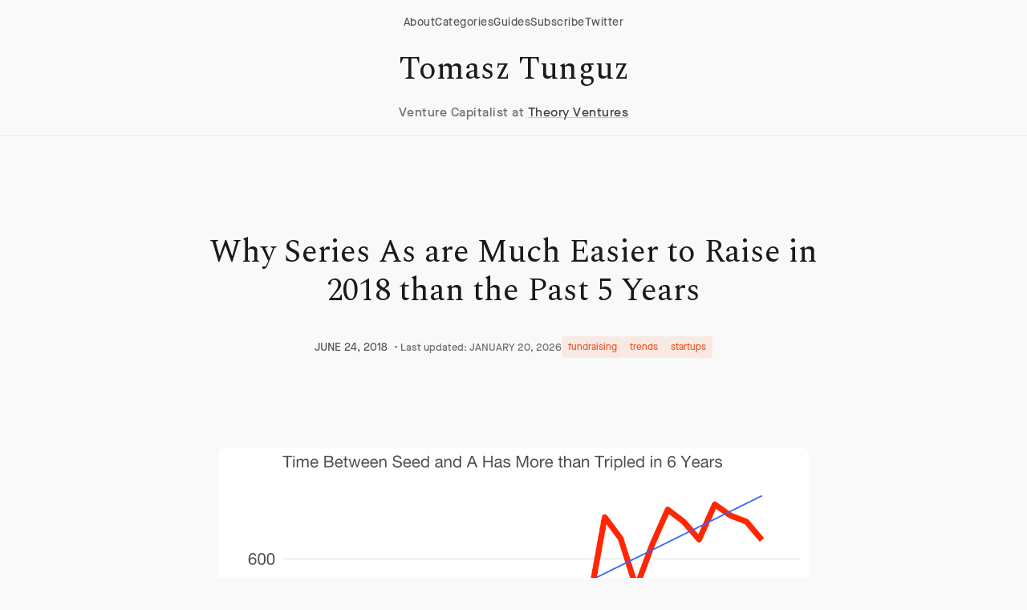

--- FILE ---
content_type: text/html; charset=utf-8
request_url: https://tomtunguz.com/seed_a_latency/
body_size: 12599
content:
<!DOCTYPE html>
<html lang="en" data-theme="theory-ventures">
<head>
    <meta charset="utf-8">
    <meta name="viewport" content="width=device-width, initial-scale=1">
    
    
    
        
    
    <title>Why Series As are Much Easier to Raise in 2018 than the Past 5 Years | Tomasz Tunguz</title>
    
    <meta name="description" content="Discover why Series A rounds are more accessible in 2018, with median seed-to-A time tripling to 750 days and round sizes growing 3x to $8M.">

    
    
        <meta name="keywords" content="Theory Ventures, Tomasz Tunguz, venture capital, Series A funding, startup fundraising, seed funding, investment trends, SaaS growth">
    

    
        <meta name="ai-summary" content="Explore why Series A rounds are easier to raise in 2018, with longer timelines and larger round sizes for startups.">
    

    
    
        <meta name="author" content="Tomasz Tunguz">
        <link rel="author" href="https://tomtunguz.com/about/">
    

    
    
        <meta name="article:author" content="Tomasz Tunguz">
        <meta name="article:publisher" content="Theory Ventures">
        
            
                <meta name="article:section" content="fundraising">
            
                <meta name="article:section" content="trends">
            
                <meta name="article:section" content="startups">
            
        
        
            <meta name="article:published_time" content="2018-06-24T00:00:00Z">
        
        
            <meta name="article:modified_time" content="2026-01-20T16:53:51Z">
        
    

    
    
        <meta property="og:type" content="article">
    
    <meta property="og:title" content="Why Series As are Much Easier to Raise in 2018 than the Past 5 Years">
    <meta property="og:description" content="Discover why Series A rounds are more accessible in 2018, with median seed-to-A time tripling to 750 days and round sizes growing 3x to $8M.">
    <meta property="og:url" content="https://www.tomtunguz.com/seed_a_latency/">
    <meta property="og:site_name" content="Tomasz Tunguz">
    
    
    
        <meta property="og:image" content="median_time_between_seed_and_a_2018-06-24.png">
        <meta property="og:image:width" content="1200">
        <meta property="og:image:height" content="630">
    

    
    
        
            
                <meta property="article:tag" content="Theory Ventures">
            
                <meta property="article:tag" content="Tomasz Tunguz">
            
                <meta property="article:tag" content="venture capital">
            
                <meta property="article:tag" content="Series A funding">
            
                <meta property="article:tag" content="startup fundraising">
            
                <meta property="article:tag" content="seed funding">
            
                <meta property="article:tag" content="investment trends">
            
                <meta property="article:tag" content="SaaS growth">
            
        
        
            <meta property="article:section" content="fundraising">
        
    

    
    <meta name="twitter:card" content="summary_large_image">
    <meta name="twitter:site" content="@ttunguz">
    <meta name="twitter:creator" content="@ttunguz">
    <meta name="twitter:title" content="Why Series As are Much Easier to Raise in 2018 than the Past 5 Years">
    <meta name="twitter:description" content="Discover why Series A rounds are more accessible in 2018, with median seed-to-A time tripling to 750 days and round sizes growing 3x to $8M.">
    
    
    
        <meta name="twitter:image" content="median_time_between_seed_and_a_2018-06-24.png">
        <meta name="twitter:image:alt" content="Why Series As are Much Easier to Raise in 2018 than the Past 5 Years">
    

    
    <link rel="preconnect" href="https://fonts.googleapis.com">
    <link rel="preconnect" href="https://fonts.gstatic.com" crossorigin>
    <link rel="preconnect" href="https://res.cloudinary.com">
    
    <link rel="preconnect" href="https://www.googletagmanager.com">
    <link rel="dns-prefetch" href="https://f.convertkit.com">
    

    
    <style>
    :root{--colors--cream:#f9f9f9;--colors--black:#1a1a1a;--colors--orange:#eb5622;--colors--text:#333333;--colors--text-light:#666666;--colors--border:rgba(0,0,0,0.08);--colors--card-bg:#ffffff;--colors--nav-bg:rgba(249,249,249,0.95)}
    @font-face{font-family:'MaisonNeue';src:url('/fonts/MaisonNeue.ttf') format('truetype');font-weight:normal;font-style:normal;font-display:swap}
    *{margin:0;padding:0;box-sizing:border-box}
    html{-webkit-text-size-adjust:100%;font-family:'MaisonNeue',sans-serif;height:100%}
    body{margin:0;background-color:var(--colors--cream);color:var(--colors--text);font-family:'MaisonNeue',sans-serif;font-size:1.125rem;font-weight:400;line-height:1.6;overflow-x:hidden}
    body.homepage-mode{min-height:100vh}
    h1,h2,h3,h4,h5,h6{font-family:'Spectral',serif;margin:0;color:var(--colors--black)}
    a{color:var(--colors--black);text-decoration:underline;text-decoration-color:var(--colors--border);background-color:transparent}
    .skip-link{position:absolute;top:-40px;left:0;background:var(--colors--black);color:#fff;padding:8px 16px;z-index:10000;text-decoration:none}
    .skip-link:focus{top:0}
    .navbar{position:fixed;top:0;left:0;right:0;z-index:1000;background:var(--colors--nav-bg);backdrop-filter:blur(10px)}
    </style>

    
    <link href="https://fonts.googleapis.com/css2?family=DM+Sans:ital,opsz,wght@0,9..40,300;0,9..40,400;0,9..40,500;0,9..40,700;1,9..40,300;1,9..40,400;1,9..40,500;1,9..40,700&family=Spectral:ital,wght@0,300;0,400;1,300;1,400&display=swap" rel="stylesheet">

    
    
    
        
    <link rel="stylesheet" href="https://www.tomtunguz.com/css/main.min.15e81b0ed6a73af976b88088a565a942ae9a231404f5905a945bfb7283240b86.css" media="print" onload="this.media='all'">
    <noscript><link rel="stylesheet" href="https://www.tomtunguz.com/css/main.min.15e81b0ed6a73af976b88088a565a942ae9a231404f5905a945bfb7283240b86.css"></noscript>
    
    
    
    <link rel="icon" type="image/x-icon" href="/favicon.ico">
    
    
    
        <script type="application/ld+json">
        {
            "@context": "https://schema.org",
            "@type": ["Article", "WebPage"],
            "headline": "\"Why Series As are Much Easier to Raise in 2018 than the Past 5 Years\"",
            "description": "\"Discover why Series A rounds are more accessible in 2018, with median seed-to-A time tripling to 750 days and round sizes growing 3x to $8M.\"",
            "articleBody": "\"\\nIn the last six years, the median time between seed and Series A has more than tripled from about 200 days to about 750 days. Why? The seed market is in the midst of some secular changes. Seed rounds have declined 63% from their peak. Total dollars invested have fallen by 37%. But the median round size is up 3x in the same time period. In other words, investors are concentrating capital in fewer startups.\\nConsequently, this smaller number of startups has substantially longer runway, fueling a longer gestation period to series A. In 2011, the median startup raised a $0.5M seed and a $3M Series A 9 months later. Today, the median startup raises a $1.5M seed and an $8M Series A 22 months later.\\nSome of these startups wait more than 2 years, up to 6, 7 or 8 years, to raise the Series A. The 75th percentile raise money in about a year. The 50th percentile raise money in about 2 years and the 25th percentile raise in just over 3 years.\\nThe increase in seed round sizes explains about 80% of the lengthening time between seed and Series A (R^2 is 0.78).\\nIn the meantime, the number of series As has only declined 20% from its high, remaining relatively stable from 2014 through 2018. This means that the odds of a seed stage company raising a Series A have improved markedly in the last year.\\nIn 2013, there was one Series A for every five seed investments. In the second quarter of 2018, there were three Series As for every five seeds.\\nStartups benefit from the incredibly supportive financial environment. This is resulting in several different and important trends. Startups can invest in deep technology by building machine learning software that might take a year or two to bring to the market. Or startups might commercialize hardware, another category where time-to-market is slower than classic SaaS. Last, startups can benefit from a longer period to experiment, and find true product market fit.\\nThe ostensible corollary to this is that series A investors expect more at the series A than they would have in the past, because startups have more time and cash. But that\\u0026rsquo;s not reflected in my data. The average Series A company I\\u0026rsquo;ve met in the last 12 or so months generates $732k in ARR, or about $61k in MRR, far from the $1M+ ARR quoted by most founders as their target.\\nIn other words, round sizes have increased and though some startups may make more progress or invest in deep technology to create a moat, the prevailing dynamic in the fundraising market is an overwhelmingly supportive fundraising environment, aka an oversupply of capital. That oversupply has convinced some investors to reduce their exposure or pull out of the market almost altogether. For now, though, the Series A market is the strongest its been since 2010.\\n\"",
            "wordCount":  482 ,
            "author": {
                "@type": "Person",
                "name": "Tomasz Tunguz",
                "url": "https://tomtunguz.com/about/",
                "jobTitle": "General Partner",
                "worksFor": {
                    "@type": "Organization",
                    "name": "Theory Ventures"
                },
                
                "alumniOf": [
                    
                        "Dartmouth MEM"
                    
                        ,"Google PM"
                    
                        ,"Venture Capitalist"
                    
                ],
                
                
                "knowsAbout": "[\"Venture Capital\",\"AI \\u0026 Machine Learning\",\"Enterprise Software\",\"Data Analytics\",\"Investment Strategy\"]",
                
                "sameAs": [
                    "https://twitter.com/ttunguz",
                    "https://www.linkedin.com/in/tomasztunguz/",
                    "https:\/\/www.bloomberg.com\/news\/articles\/2025-04-30\/google-places-ads-inside-chatbot-conversations-with-ai-startups",
                    "https:\/\/www.wsj.com\/tech\/tech-media-telecom-roundup-market-talk-f8f0355a",
                    "https:\/\/www.economist.com\/business\/2023\/07\/25\/next-generation-googles-run-a-tighter-ship"
                ]
            },
            "publisher": {
                "@type": "Organization",
                "name": "Theory Ventures",
                "url": "https://theoryvc.com",
                "logo": {
                    "@type": "ImageObject",
                    "url": "https://theoryvc.com/logo.png",
                    "width": 400,
                    "height": 400
                }
            },
            "datePublished": "2018-06-24T00:00:00Z",
            
                "dateModified": "2026-01-20T16:53:51Z",
            
            "mainEntityOfPage": {
                "@type": "WebPage",
                "@id": "https:\/\/www.tomtunguz.com\/seed_a_latency\/",
                "breadcrumb": {
                    "@type": "BreadcrumbList",
                    "itemListElement": [
                        {
                            "@type": "ListItem",
                            "position": 1,
                            "name": "Home",
                            "item": "https:\/\/www.tomtunguz.com\/"
                        },
                        {
                            "@type": "ListItem",
                            "position": 2,
                            "name": "Post",
                            "item": "https:\/\/www.tomtunguz.com\/post/"
                        },
                        {
                            "@type": "ListItem",
                            "position": 3,
                            "name": "fundraising",
                            "item": "https:\/\/www.tomtunguz.com\/categories/fundraising/"
                        },
                        {
                            "@type": "ListItem",
                            "position": 4,
                            "name": "Why Series As are Much Easier to Raise in 2018 than the Past 5 Years",
                            "item": "https:\/\/www.tomtunguz.com\/seed_a_latency\/"
                        }
                    ]
                }
            },
            "articleSection": "[\"fundraising\",\"trends\",\"startups\"]",
            "keywords": "[\"Theory Ventures\",\"Tomasz Tunguz\",\"venture capital\",\"Series A funding\",\"startup fundraising\",\"seed funding\",\"investment trends\",\"SaaS growth\"]",
            "audience": "[\"Understanding current fundraising trends for startups\",\"Evaluating investment strategies in venture capital\",\"Assessing the impact of seed funding on Series A success\"]"
        }
        </script>
    

    
        
        <script>
          
          function loadGA4() {
            var script = document.createElement('script');
            script.src = 'https://www.googletagmanager.com/gtag/js?id=G-4F4YS21RXL';
            script.async = true;
            document.head.appendChild(script);

            window.dataLayer = window.dataLayer || [];
            function gtag(){dataLayer.push(arguments);}
            window.gtag = gtag;
            gtag('js', new Date());

            
            gtag('config', 'G-4F4YS21RXL', {
              'send_page_view': true,
              'page_title': 'Why Series As are Much Easier to Raise in 2018 than the Past 5 Years',
              'page_location': window.location.href,
              'engagement_time_msec': 100
            });

            
            var scrollDepth = 0;
            window.addEventListener('scroll', function() {
              var depth = Math.round((window.scrollY / (document.body.scrollHeight - window.innerHeight)) * 100);
              if (depth > scrollDepth && depth % 25 === 0) {
                scrollDepth = depth;
                gtag('event', 'scroll', { 'percent_scrolled': depth });
              }
            });

            
            var startTime = Date.now();
            window.addEventListener('beforeunload', function() {
              var timeOnPage = Math.round((Date.now() - startTime) / 1000);
              gtag('event', 'timing_complete', { 'name': 'page_read_time', 'value': timeOnPage });
            });
          }

          
          if ('requestIdleCallback' in window) {
            requestIdleCallback(loadGA4, { timeout: 2000 });
          } else {
            setTimeout(loadGA4, 100);
          }
        </script>

        
        <script>
          if ('requestIdleCallback' in window) {
            requestIdleCallback(function() {
              var ck = document.createElement('script');
              ck.async = true;
              ck.dataset.uid = '9d2fbc53bb';
              ck.src = 'https://ttunguz.kit.com/9d2fbc53bb/index.js';
              document.head.appendChild(ck);
            }, { timeout: 3000 });
          } else {
            setTimeout(function() {
              var ck = document.createElement('script');
              ck.async = true;
              ck.dataset.uid = '9d2fbc53bb';
              ck.src = 'https://ttunguz.kit.com/9d2fbc53bb/index.js';
              document.head.appendChild(ck);
            }, 1000);
          }
        </script>
    

    
    














    
    
        <meta name="article:question" content="Why is it easier to raise Series A in 2018?">
    
        <meta name="article:question" content="What are the trends in startup fundraising?">
    
        <meta name="article:question" content="How has the seed-to-Series A timeline changed?">
    
        <meta name="article:question" content="What is the average size of Series A funding?">
    
        <meta name="article:question" content="How do seed round sizes affect Series A funding?">
    



    
    
        <meta name="article:topic" content="startup ecosystem">
    
        <meta name="article:topic" content="venture capital trends">
    
        <meta name="article:topic" content="fundraising strategies">
    
        <meta name="article:topic" content="investment timelines">
    




    
        <meta name="article:usecase1" content="Understanding current fundraising trends for startups">
    
        <meta name="article:usecase2" content="Evaluating investment strategies in venture capital">
    
        <meta name="article:usecase3" content="Assessing the impact of seed funding on Series A success">
    




    <script type="application/ld+json">
    {
        "@context": "https://schema.org",
        "@type": "BreadcrumbList",
        "itemListElement": [
            {
                "@type": "ListItem",
                "position": 1,
                "name": "Home",
                "item": "https:\/\/www.tomtunguz.com\/"
            },
            {
                "@type": "ListItem",
                "position": 2,
                "name": "Post",
                "item": "https:\/\/www.tomtunguz.com\/post/"
            },
            {
                "@type": "ListItem",
                "position": 3,
                "name": "fundraising",
                "item": "https:\/\/www.tomtunguz.com\/categories/fundraising/"
            },
            {
                "@type": "ListItem",
                "position": 4,
                "name": "Why Series As are Much Easier to Raise in 2018 than the Past 5 Years",
                "item": "https:\/\/www.tomtunguz.com\/seed_a_latency\/"
            }
        ]
    }
    </script>





    <script type="application/ld+json">
    {
        "@context": "https://schema.org",
        "@type": "ItemList",
        "name": "Related Articles",
        "description": "Articles related to Why Series As are Much Easier to Raise in 2018 than the Past 5 Years",
        "itemListElement": [
            
            {
                "@type": "Article",
                "position":  1 ,
                "name": "Which Round Will Be the Hardest to Raise in 2017?",
                "url": "https:\/\/www.tomtunguz.com\/hardest-round-raise-2017\/",
                "description": "Analyze seed, Series A \u0026 B funding trends in 2017: Data shows 37% drop in seed rounds while median sizes grow. Key insights for startup founders raising capital.",
                "author": {
                    "@type": "Person",
                    "name": "Tomasz Tunguz"
                },
                "datePublished": "2017-01-05T00:00:00Z"
            },
            
            {
                "@type": "Article",
                "position":  2 ,
                "name": "5 Charts on the State of the Seed Market in 2017",
                "url": "https:\/\/www.tomtunguz.com\/five-charts-seed-market-2017\/",
                "description": "Explore key seed funding trends: 27.6% drop in deals but 40% higher median rounds. Data-driven analysis reveals changing dynamics in startup fundraising for 2017.",
                "author": {
                    "@type": "Person",
                    "name": "Tomasz Tunguz"
                },
                "datePublished": "2017-03-20T00:00:00Z"
            },
            
            {
                "@type": "Article",
                "position":  3 ,
                "name": "The Optimal Seed Round Strategy - Timing and Size",
                "url": "https:\/\/www.tomtunguz.com\/seed-round-optimum\/",
                "description": "Discover how seed round size impacts Series A success: data shows $1.5M seeds have 30% higher follow-on rates vs $500K rounds. Key insights for startup funding strategy.",
                "author": {
                    "@type": "Person",
                    "name": "Tomasz Tunguz"
                },
                "datePublished": "2016-04-07T00:00:00Z"
            }
            
        ]
    }
    </script>




    <script type="application/ld+json">
    {
        "@context": "https://schema.org",
        "@type": "FAQPage",
        "mainEntity": [
            
            {
                "@type": "Question",
                "name": "Why is it easier to raise Series A in 2018?",
                "acceptedAnswer": {
                    "@type": "Answer",
                    "text": "Discover why Series A rounds are more accessible in 2018, with median seed-to-A time tripling to 750 days and round sizes growing 3x to $8M."
                }
            },
            
            {
                "@type": "Question",
                "name": "What are the trends in startup fundraising?",
                "acceptedAnswer": {
                    "@type": "Answer",
                    "text": "Discover why Series A rounds are more accessible in 2018, with median seed-to-A time tripling to 750 days and round sizes growing 3x to $8M."
                }
            },
            
            {
                "@type": "Question",
                "name": "How has the seed-to-Series A timeline changed?",
                "acceptedAnswer": {
                    "@type": "Answer",
                    "text": "Discover why Series A rounds are more accessible in 2018, with median seed-to-A time tripling to 750 days and round sizes growing 3x to $8M."
                }
            },
            
            {
                "@type": "Question",
                "name": "What is the average size of Series A funding?",
                "acceptedAnswer": {
                    "@type": "Answer",
                    "text": "Discover why Series A rounds are more accessible in 2018, with median seed-to-A time tripling to 750 days and round sizes growing 3x to $8M."
                }
            },
            
            {
                "@type": "Question",
                "name": "How do seed round sizes affect Series A funding?",
                "acceptedAnswer": {
                    "@type": "Answer",
                    "text": "Discover why Series A rounds are more accessible in 2018, with median seed-to-A time tripling to 750 days and round sizes growing 3x to $8M."
                }
            }
            
        ]
    }
    </script>



<script type="application/ld+json">
{
    "@context": "https://schema.org",
    "@type": "Person",
    "name": "Tomasz Tunguz",
    "jobTitle": "General Partner",
    "worksFor": {
        "@type": "Organization",
        "name": "Theory Ventures",
        "url": "https://theoryvc.com"
    },
    "url": "https://tomtunguz.com",
    "sameAs": [
        "https://twitter.com/ttunguz",
        "https://www.linkedin.com/in/tomasztunguz/",
        "https://theoryvc.com/team/tomasz-tunguz"
    ],
    "knowsAbout": [
        "Venture Capital",
        "SaaS Metrics",
        "Startup Strategy",
        "AI and Machine Learning",
        "Web3 and Blockchain",
        "Data Analytics",
        "Enterprise Software"
    ],
    "description": "General Partner at Theory Ventures, focusing on AI-first companies and data-driven startups. Author of popular blog on SaaS metrics and venture capital trends."
}
</script>






    
    


</head>
<body class="homepage-mode">
    
    <a href="#main-content" class="skip-link">Skip to main content</a>
<header>
    <div class="navbar" role="banner">
        <div class="nav-wrap">
            
            <nav class="top-nav">
                <a href="/about" class="top-nav-link">About</a>
                <a href="/categories" class="top-nav-link">Categories</a>
                <a href="/guides" class="top-nav-link">Guides</a>
                <a href="https://ttunguz.kit.com/ef0a779b9c" class="top-nav-link">Subscribe</a>
                <a href="https://twitter.com/ttunguz" class="top-nav-link">Twitter</a>
            </nav>
            
            
            <div class="site-branding">
                <a href="/" class="site-title">Tomasz Tunguz</a>
                <p class="site-tagline">Venture Capitalist at <a href="https://theoryvc.com" class="theory-ventures-link">Theory Ventures</a></p>
            </div>
        </div>
    </div>
</header>

    
    <main id="main-content">
        
<div class="blog-post-section">
    <div class="max-width padding-m">
        <article class="blog-post">
            <header class="post-header">
                <h1 class="post-title">Why Series As are Much Easier to Raise in 2018 than the Past 5 Years</h1>

                <div class="post-meta">
                    <time datetime="2018-06-24T00:00:00Z" class="post-date">
                        JUNE 24, 2018
                    </time>

                    
                        
                            <span class="post-updated">
                                • Last updated: JANUARY 20, 2026
                            </span>
                        
                    
                    
                    
                        <div class="post-categories">
                            
                                <span class="category-tag">fundraising</span>
                            
                                <span class="category-tag">trends</span>
                            
                                <span class="category-tag">startups</span>
                            
                        </div>
                    
                </div>
            </header>

            <div class="post-content">
                <p><a href="https://res.cloudinary.com/dzawgnnlr/image/upload/q_auto/f_auto/w_auto/median_time_between_seed_and_a_2018-06-24.png"><img
            src="https://res.cloudinary.com/dzawgnnlr/image/upload/q_auto/f_auto/w_auto/median_time_between_seed_and_a_2018-06-24.png"
            srcset="https://res.cloudinary.com/dzawgnnlr/image/upload/w_400,f_auto,q_auto/q_auto/f_auto/w_auto/median_time_between_seed_and_a_2018-06-24.png 400w,
                    https://res.cloudinary.com/dzawgnnlr/image/upload/w_800,f_auto,q_auto/q_auto/f_auto/w_auto/median_time_between_seed_and_a_2018-06-24.png 800w,
                    https://res.cloudinary.com/dzawgnnlr/image/upload/w_1200,f_auto,q_auto/q_auto/f_auto/w_auto/median_time_between_seed_and_a_2018-06-24.png 1200w"
            sizes="(max-width: 600px) 400px, (max-width: 1000px) 800px, 1200px"
            alt="image"
            
            loading="lazy"
            decoding="async"></a></p>
<p>In the last six years, the median time between seed and Series A has more than tripled from about 200 days to about 750 days. Why? The seed market is in the midst of some secular changes. <a href="https://res.cloudinary.com/dzawgnnlr/image/upload/q_auto/f_auto/w_auto/seed_market_count_2018-06-24.png">Seed rounds have declined 63% from their peak</a>. Total dollars invested <a href="http://tomtunguz.com/seed_market_dollars_2018-06-24.png">have fallen by 37%</a>. But the <a href="http://www.tomtunguz.comhttps://res.cloudinary.com/dzawgnnlr/image/upload/q_auto/f_auto/w_auto/seed_market_median_2018-06-24.png">median round size is up 3x</a> in the same time period. In other words, investors are concentrating capital in fewer startups.</p>
<p>Consequently, this smaller number of startups has substantially longer runway, fueling a longer gestation period to series A. In 2011,  the median startup raised a $0.5M seed and a $3M Series A 9 months later. Today, the median startup raises a $1.5M seed and an $8M Series A 22 months later.</p>
<p><a href="https://res.cloudinary.com/dzawgnnlr/image/upload/q_auto/f_auto/w_auto/median_time_between_seed_and_a_boxplot_2018-06-24.png"><img
            src="https://res.cloudinary.com/dzawgnnlr/image/upload/q_auto/f_auto/w_auto/median_time_between_seed_and_a_boxplot_2018-06-24.png"
            srcset="https://res.cloudinary.com/dzawgnnlr/image/upload/w_400,f_auto,q_auto/q_auto/f_auto/w_auto/median_time_between_seed_and_a_boxplot_2018-06-24.png 400w,
                    https://res.cloudinary.com/dzawgnnlr/image/upload/w_800,f_auto,q_auto/q_auto/f_auto/w_auto/median_time_between_seed_and_a_boxplot_2018-06-24.png 800w,
                    https://res.cloudinary.com/dzawgnnlr/image/upload/w_1200,f_auto,q_auto/q_auto/f_auto/w_auto/median_time_between_seed_and_a_boxplot_2018-06-24.png 1200w"
            sizes="(max-width: 600px) 400px, (max-width: 1000px) 800px, 1200px"
            alt="image"
            
            loading="lazy"
            decoding="async"></a></p>
<p>Some of these startups wait more than 2 years, up to 6, 7 or 8 years, to raise the Series A. The 75th percentile raise money in about a year. The 50th percentile raise money in about 2 years and the 25th percentile raise in just over 3 years.</p>
<p><a href="https://res.cloudinary.com/dzawgnnlr/image/upload/q_auto/f_auto/w_auto/seed_market_correlation_2018-06-25.png"><img
            src="https://res.cloudinary.com/dzawgnnlr/image/upload/q_auto/f_auto/w_auto/seed_market_correlation_2018-06-25.png"
            srcset="https://res.cloudinary.com/dzawgnnlr/image/upload/w_400,f_auto,q_auto/q_auto/f_auto/w_auto/seed_market_correlation_2018-06-25.png 400w,
                    https://res.cloudinary.com/dzawgnnlr/image/upload/w_800,f_auto,q_auto/q_auto/f_auto/w_auto/seed_market_correlation_2018-06-25.png 800w,
                    https://res.cloudinary.com/dzawgnnlr/image/upload/w_1200,f_auto,q_auto/q_auto/f_auto/w_auto/seed_market_correlation_2018-06-25.png 1200w"
            sizes="(max-width: 600px) 400px, (max-width: 1000px) 800px, 1200px"
            alt="image"
            
            loading="lazy"
            decoding="async"></a></p>
<p>The increase in seed round sizes explains about 80% of the lengthening time between seed and Series A (R^2 is 0.78).</p>
<p><a href="https://res.cloudinary.com/dzawgnnlr/image/upload/q_auto/f_auto/w_auto/seed_market_series_a_2018-06-25.png"><img
            src="https://res.cloudinary.com/dzawgnnlr/image/upload/q_auto/f_auto/w_auto/seed_market_series_a_2018-06-25.png"
            srcset="https://res.cloudinary.com/dzawgnnlr/image/upload/w_400,f_auto,q_auto/q_auto/f_auto/w_auto/seed_market_series_a_2018-06-25.png 400w,
                    https://res.cloudinary.com/dzawgnnlr/image/upload/w_800,f_auto,q_auto/q_auto/f_auto/w_auto/seed_market_series_a_2018-06-25.png 800w,
                    https://res.cloudinary.com/dzawgnnlr/image/upload/w_1200,f_auto,q_auto/q_auto/f_auto/w_auto/seed_market_series_a_2018-06-25.png 1200w"
            sizes="(max-width: 600px) 400px, (max-width: 1000px) 800px, 1200px"
            alt="image"
            
            loading="lazy"
            decoding="async"></a></p>
<p>In the meantime, the number of series As has only declined 20% from its high, remaining relatively stable from 2014 through 2018. This means that the odds of a seed stage company raising a Series A have improved markedly in the last year.</p>
<p><a href="https://res.cloudinary.com/dzawgnnlr/image/upload/q_auto/f_auto/w_auto/seed_market_a_seed_ratio_2018-06-24.png"><img
            src="https://res.cloudinary.com/dzawgnnlr/image/upload/q_auto/f_auto/w_auto/seed_market_a_seed_ratio_2018-06-24.png"
            srcset="https://res.cloudinary.com/dzawgnnlr/image/upload/w_400,f_auto,q_auto/q_auto/f_auto/w_auto/seed_market_a_seed_ratio_2018-06-24.png 400w,
                    https://res.cloudinary.com/dzawgnnlr/image/upload/w_800,f_auto,q_auto/q_auto/f_auto/w_auto/seed_market_a_seed_ratio_2018-06-24.png 800w,
                    https://res.cloudinary.com/dzawgnnlr/image/upload/w_1200,f_auto,q_auto/q_auto/f_auto/w_auto/seed_market_a_seed_ratio_2018-06-24.png 1200w"
            sizes="(max-width: 600px) 400px, (max-width: 1000px) 800px, 1200px"
            alt="image"
            
            loading="lazy"
            decoding="async"></a></p>
<p>In 2013, there was one Series A for every five seed investments. In the second quarter of 2018, there were three Series As for every five seeds.</p>
<p>Startups benefit from the incredibly supportive financial environment. This is resulting in several different and important trends. Startups can invest in deep technology by building machine learning software that might take a year or two to bring to the market. Or startups might commercialize hardware, another category where time-to-market is slower than classic SaaS. Last, startups can benefit from a longer period to experiment, and find true product market fit.</p>
<p>The ostensible corollary to this is that series A investors expect more at the series A than they would have in the past, because startups have more time and cash. But that&rsquo;s not reflected in my data. The average Series A company I&rsquo;ve met in the last 12 or so months generates $732k in ARR, or about $61k in MRR, far from the $1M+ ARR quoted by most founders as their target.</p>
<p>In other words, round sizes have increased and though some startups may make more progress or invest in deep technology to create a moat, the prevailing dynamic in the fundraising market is an overwhelmingly supportive fundraising environment, aka an oversupply of capital. That oversupply has convinced some <a href="https://www.recode.net/2018/6/25/17466508/benchmark-bill-gurley-changes-vc-firm-fund">investors to reduce their exposure</a> or <a href="http://fortune.com/2018/06/01/sv-angel-seed-fund/">pull out of the market almost altogether</a>. For now, though, the Series A market is the strongest its been since 2010.</p>

            </div>
            

        </article>
        
        
        <div style="margin-top: 0; padding-top: 20px; border-top: 1px solid #eee;">
            <p style="text-align: center; color: #666; font-size: 0.9em; margin-bottom: 20px;">
                The 1-minute read that turns tech data into strategic advantage.<br>
                Read by 150k+ founders & operators.
            </p>
            <script src="https://f.convertkit.com/ckjs/ck.5.js"></script>
            <form action="https://app.kit.com/forms/1976591/subscriptions" class="seva-form formkit-form" method="post" data-sv-form="1976591" data-uid="db710ffa36" data-format="inline" data-version="5" data-options="{&quot;settings&quot;:{&quot;after_subscribe&quot;:{&quot;action&quot;:&quot;message&quot;,&quot;success_message&quot;:&quot;Success! Now check your email to confirm your subscription.&quot;,&quot;redirect_url&quot;:&quot;&quot;},&quot;analytics&quot;:{&quot;google&quot;:null,&quot;fathom&quot;:null,&quot;facebook&quot;:null,&quot;segment&quot;:null,&quot;pinterest&quot;:null,&quot;sparkloop&quot;:null,&quot;googletagmanager&quot;:null},&quot;modal&quot;:{&quot;trigger&quot;:&quot;timer&quot;,&quot;scroll_percentage&quot;:null,&quot;timer&quot;:5,&quot;devices&quot;:&quot;all&quot;,&quot;show_once_every&quot;:15},&quot;powered_by&quot;:{&quot;show&quot;:false,&quot;url&quot;:&quot;https://kit.com/features/forms?utm_campaign=poweredby&amp;utm_content=form&amp;utm_medium=referral&amp;utm_source=dynamic&quot;},&quot;recaptcha&quot;:{&quot;enabled&quot;:false},&quot;return_visitor&quot;:{&quot;action&quot;:&quot;show&quot;,&quot;custom_content&quot;:&quot;&quot;},&quot;slide_in&quot;:{&quot;display_in&quot;:&quot;bottom_right&quot;,&quot;trigger&quot;:&quot;timer&quot;,&quot;scroll_percentage&quot;:null,&quot;timer&quot;:5,&quot;devices&quot;:&quot;all&quot;,&quot;show_once_every&quot;:15},&quot;sticky_bar&quot;:{&quot;display_in&quot;:&quot;top&quot;,&quot;trigger&quot;:&quot;timer&quot;,&quot;scroll_percentage&quot;:null,&quot;timer&quot;:5,&quot;devices&quot;:&quot;all&quot;,&quot;show_once_every&quot;:15}},&quot;version&quot;:&quot;5&quot;}" min-width="400 500 600 700 800"><div data-style="clean"><ul class="formkit-alert formkit-alert-error" data-element="errors" data-group="alert"></ul><div data-element="fields" data-stacked="false" class="seva-fields formkit-fields"><div class="formkit-field"><input class="formkit-input" name="email_address" aria-label="Email Address" placeholder="Email Address" required="" type="email" style="color: rgb(0, 0, 0); border-color: rgb(227, 227, 227); border-radius: 4px; font-weight: 400;"></div><button data-element="submit" class="formkit-submit formkit-submit" style="color: rgb(255, 255, 255); background-color: rgb(238, 171, 114); border-radius: 4px; font-weight: 400;"><div class="formkit-spinner"><div></div><div></div><div></div></div><span class="">Subscribe</span></button></div></div><style>.formkit-form[data-uid="db710ffa36"] *{box-sizing:border-box;}.formkit-form[data-uid="db710ffa36"]{-webkit-font-smoothing:antialiased;-moz-osx-font-smoothing:grayscale;}.formkit-form[data-uid="db710ffa36"] legend{border:none;font-size:inherit;margin-bottom:10px;padding:0;position:relative;display:table;}.formkit-form[data-uid="db710ffa36"] fieldset{border:0;padding:0.01em 0 0 0;margin:0;min-width:0;}.formkit-form[data-uid="db710ffa36"] body:not(:-moz-handler-blocked) fieldset{display:table-cell;}.formkit-form[data-uid="db710ffa36"] h1,.formkit-form[data-uid="db710ffa36"] h2,.formkit-form[data-uid="db710ffa36"] h3,.formkit-form[data-uid="db710ffa36"] h4,.formkit-form[data-uid="db710ffa36"] h5,.formkit-form[data-uid="db710ffa36"] h6{color:inherit;font-size:inherit;font-weight:inherit;}.formkit-form[data-uid="db710ffa36"] h2{font-size:1.5em;margin:1em 0;}.formkit-form[data-uid="db710ffa36"] h3{font-size:1.17em;margin:1em 0;}.formkit-form[data-uid="db710ffa36"] p{color:inherit;font-size:inherit;font-weight:inherit;}.formkit-form[data-uid="db710ffa36"] ol:not([template-default]),.formkit-form[data-uid="db710ffa36"] ul:not([template-default]),.formkit-form[data-uid="db710ffa36"] blockquote:not([template-default]){text-align:left;}.formkit-form[data-uid="db710ffa36"] p:not([template-default]),.formkit-form[data-uid="db710ffa36"] hr:not([template-default]),.formkit-form[data-uid="db710ffa36"] blockquote:not([template-default]),.formkit-form[data-uid="db710ffa36"] ol:not([template-default]),.formkit-form[data-uid="db710ffa36"] ul:not([template-default]){color:inherit;font-style:initial;}.formkit-form[data-uid="db710ffa36"] .ordered-list,.formkit-form[data-uid="db710ffa36"] .unordered-list{list-style-position:outside !important;padding-left:1em;}.formkit-form[data-uid="db710ffa36"] .list-item{padding-left:0;}.formkit-form[data-uid="db710ffa36"][data-format="modal"]{display:none;}.formkit-form[data-uid="db710ffa36"][data-format="slide in"]{display:none;}.formkit-form[data-uid="db710ffa36"][data-format="sticky bar"]{display:none;}.formkit-sticky-bar .formkit-form[data-uid="db710ffa36"][data-format="sticky bar"]{display:block;}.formkit-form[data-uid="db710ffa36"] .formkit-input,.formkit-form[data-uid="db710ffa36"] .formkit-select,.formkit-form[data-uid="db710ffa36"] .formkit-checkboxes{width:100%;}.formkit-form[data-uid="db710ffa36"] .formkit-button,.formkit-form[data-uid="db710ffa36"] .formkit-submit{border:0;border-radius:5px;color:#ffffff;cursor:pointer;display:inline-block;text-align:center;font-size:15px;font-weight:500;cursor:pointer;margin-bottom:15px;overflow:hidden;padding:0;position:relative;vertical-align:middle;}.formkit-form[data-uid="db710ffa36"] .formkit-button:hover,.formkit-form[data-uid="db710ffa36"] .formkit-submit:hover,.formkit-form[data-uid="db710ffa36"] .formkit-button:focus,.formkit-form[data-uid="db710ffa36"] .formkit-submit:focus{outline:none;}.formkit-form[data-uid="db710ffa36"] .formkit-button:hover > span,.formkit-form[data-uid="db710ffa36"] .formkit-submit:hover > span,.formkit-form[data-uid="db710ffa36"] .formkit-button:focus > span,.formkit-form[data-uid="db710ffa36"] .formkit-submit:focus > span{background-color:rgba(0,0,0,0.1);}.formkit-form[data-uid="db710ffa36"] .formkit-button > span,.formkit-form[data-uid="db710ffa36"] .formkit-submit > span{display:block;-webkit-transition:all 300ms ease-in-out;transition:all 300ms ease-in-out;padding:12px 24px;}.formkit-form[data-uid="db710ffa36"] .formkit-input{background:#ffffff;font-size:15px;padding:12px;border:1px solid #e3e3e3;-webkit-flex:1 0 auto;-ms-flex:1 0 auto;flex:1 0 auto;line-height:1.4;margin:0;-webkit-transition:border-color ease-out 300ms;transition:border-color ease-out 300ms;}.formkit-form[data-uid="db710ffa36"] .formkit-input:focus{outline:none;border-color:#1677be;-webkit-transition:border-color ease 300ms;transition:border-color ease 300ms;}.formkit-form[data-uid="db710ffa36"] .formkit-input::-webkit-input-placeholder{color:inherit;opacity:0.8;}.formkit-form[data-uid="db710ffa36"] .formkit-input::-moz-placeholder{color:inherit;opacity:0.8;}.formkit-form[data-uid="db710ffa36"] .formkit-input:-ms-input-placeholder{color:inherit;opacity:0.8;}.formkit-form[data-uid="db710ffa36"] .formkit-input::placeholder{color:inherit;opacity:0.8;}.formkit-form[data-uid="db710ffa36"] [data-group="dropdown"]{position:relative;display:inline-block;width:100%;}.formkit-form[data-uid="db710ffa36"] [data-group="dropdown"]::before{content:"";top:calc(50% - 2.5px);right:10px;position:absolute;pointer-events:none;border-color:#4f4f4f transparent transparent transparent;border-style:solid;border-width:6px 6px 0 6px;height:0;width:0;z-index:999;}.formkit-form[data-uid="db710ffa36"] [data-group="dropdown"] select{height:auto;width:100%;cursor:pointer;color:#333333;line-height:1.4;margin-bottom:0;padding:0 6px;-webkit-appearance:none;-moz-appearance:none;appearance:none;font-size:15px;padding:12px;padding-right:25px;border:1px solid #e3e3e3;background:#ffffff;}.formkit-form[data-uid="db710ffa36"] [data-group="dropdown"] select:focus{outline:none;}.formkit-form[data-uid="db710ffa36"] [data-group="checkboxes"]{text-align:left;margin:0;}.formkit-form[data-uid="db710ffa36"] [data-group="checkboxes"] [data-group="checkbox"]{margin-bottom:10px;}.formkit-form[data-uid="db710ffa36"] [data-group="checkboxes"] [data-group="checkbox"] *{cursor:pointer;}.formkit-form[data-uid="db710ffa36"] [data-group="checkboxes"] [data-group="checkbox"]:last-of-type{margin-bottom:0;}.formkit-form[data-uid="db710ffa36"] [data-group="checkboxes"] [data-group="checkbox"] input[type="checkbox"]{display:none;}.formkit-form[data-uid="db710ffa36"] [data-group="checkboxes"] [data-group="checkbox"] input[type="checkbox"] + label::after{content:none;}.formkit-form[data-uid="db710ffa36"] [data-group="checkboxes"] [data-group="checkbox"] input[type="checkbox"]:checked + label::after{border-color:#ffffff;content:"";}.formkit-form[data-uid="db710ffa36"] [data-group="checkboxes"] [data-group="checkbox"] input[type="checkbox"]:checked + label::before{background:#10bf7a;border-color:#10bf7a;}.formkit-form[data-uid="db710ffa36"] [data-group="checkboxes"] [data-group="checkbox"] label{position:relative;display:inline-block;padding-left:28px;}.formkit-form[data-uid="db710ffa36"] [data-group="checkboxes"] [data-group="checkbox"] label::before,.formkit-form[data-uid="db710ffa36"] [data-group="checkboxes"] [data-group="checkbox"] label::after{position:absolute;content:"";display:inline-block;}.formkit-form[data-uid="db710ffa36"] [data-group="checkboxes"] [data-group="checkbox"] label::before{height:16px;width:16px;border:1px solid #e3e3e3;background:#ffffff;left:0px;top:3px;}.formkit-form[data-uid="db710ffa36"] [data-group="checkboxes"] [data-group="checkbox"] label::after{height:4px;width:8px;border-left:2px solid #4d4d4d;border-bottom:2px solid #4d4d4d;-webkit-transform:rotate(-45deg);-ms-transform:rotate(-45deg);transform:rotate(-45deg);left:4px;top:8px;}.formkit-form[data-uid="db710ffa36"] .formkit-alert{background:#f9fafb;border:1px solid #e3e3e3;border-radius:5px;-webkit-flex:1 0 auto;-ms-flex:1 0 auto;flex:1 0 auto;list-style:none;margin:25px auto;padding:12px;text-align:center;width:100%;}.formkit-form[data-uid="db710ffa36"] .formkit-alert:empty{display:none;}.formkit-form[data-uid="db710ffa36"] .formkit-alert-success{background:#d3fbeb;border-color:#10bf7a;color:#0c905c;}.formkit-form[data-uid="db710ffa36"] .formkit-alert-error{background:#fde8e2;border-color:#f2643b;color:#ea4110;}.formkit-form[data-uid="db710ffa36"] .formkit-spinner{display:-webkit-box;display:-webkit-flex;display:-ms-flexbox;display:flex;height:0px;width:0px;margin:0 auto;position:absolute;top:0;left:0;right:0;width:0px;overflow:hidden;text-align:center;-webkit-transition:all 300ms ease-in-out;transition:all 300ms ease-in-out;}.formkit-form[data-uid="db710ffa36"] .formkit-spinner > div{margin:auto;width:12px;height:12px;background-color:#fff;opacity:0.3;border-radius:100%;display:inline-block;-webkit-animation:formkit-bouncedelay-formkit-form-data-uid-db710ffa36- 1.4s infinite ease-in-out both;animation:formkit-bouncedelay-formkit-form-data-uid-db710ffa36- 1.4s infinite ease-in-out both;}.formkit-form[data-uid="db710ffa36"] .formkit-spinner > div:nth-child(1){-webkit-animation-delay:-0.32s;animation-delay:-0.32s;}.formkit-form[data-uid="db710ffa36"] .formkit-spinner > div:nth-child(2){-webkit-animation-delay:-0.16s;animation-delay:-0.16s;}.formkit-form[data-uid="db710ffa36"] .formkit-submit[data-active] .formkit-spinner{opacity:1;height:100%;width:50px;}.formkit-form[data-uid="db710ffa36"] .formkit-submit[data-active] .formkit-spinner ~ span{opacity:0;}.formkit-form[data-uid="db710ffa36"] .formkit-powered-by[data-active="false"]{opacity:0.35;}.formkit-form[data-uid="db710ffa36"] .formkit-powered-by-convertkit-container{display:-webkit-box;display:-webkit-flex;display:-ms-flexbox;display:flex;width:100%;margin:10px 0;position:relative;}.formkit-form[data-uid="db710ffa36"] .formkit-powered-by-convertkit-container[data-active="false"]{opacity:0.35;}.formkit-form[data-uid="db710ffa36"] .formkit-powered-by-convertkit{-webkit-align-items:center;-webkit-box-align:center;-ms-flex-align:center;align-items:center;background-color:#ffffff;border-radius:9px;color:#3d3d3d;cursor:pointer;display:block;height:36px;margin:0 auto;opacity:0.95;padding:0;-webkit-text-decoration:none;text-decoration:none;text-indent:100%;-webkit-transition:ease-in-out all 200ms;transition:ease-in-out all 200ms;white-space:nowrap;overflow:hidden;-webkit-user-select:none;-moz-user-select:none;-ms-user-select:none;user-select:none;width:157px;background-repeat:no-repeat;background-position:center;background-image:url("data:image/svg+xml;charset=utf8,%3Csvg width='133' height='36' viewBox='0 0 133 36' fill='none' xmlns='http://www.w3.org/2000/svg'%3E%3Cpath d='M0.861 25.5C0.735 25.5 0.651 25.416 0.651 25.29V10.548C0.651 10.422 0.735 10.338 0.861 10.338H6.279C9.072 10.338 10.668 11.451 10.668 13.824C10.668 15.819 9.219 16.932 8.001 17.226C7.707 17.268 7.707 17.625 8.022 17.688C9.912 18.108 11.088 19.116 11.088 21.321C11.088 23.715 9.429 25.5 6.426 25.5H0.861ZM5.397 23.085C6.825 23.085 7.518 22.224 7.518 21.006C7.518 19.683 6.825 18.948 5.397 18.948H4.2V23.085H5.397ZM5.313 16.617C6.51 16.617 7.245 15.945 7.245 14.601C7.245 13.383 6.51 12.753 5.25 12.753H4.2V16.617H5.313ZM17.9758 23.883C17.9758 23.568 17.6608 23.505 17.5348 23.799C17.0308 24.954 16.1698 25.731 14.5528 25.731C12.8728 25.731 12.0958 24.471 12.0958 22.707V14.937C12.0958 14.811 12.1798 14.727 12.3058 14.727H15.2248C15.3508 14.727 15.4348 14.811 15.4348 14.937V21.657C15.4348 22.581 15.7708 23.022 16.4638 23.022C17.1778 23.022 17.6188 22.581 17.6188 21.657V14.937C17.6188 14.811 17.7028 14.727 17.8288 14.727H20.7478C20.8738 14.727 20.9578 14.811 20.9578 14.937V25.29C20.9578 25.416 20.8738 25.5 20.7478 25.5H18.1858C18.0598 25.5 17.9758 25.416 17.9758 25.29V23.883ZM25.6141 25.29C25.6141 25.416 25.5301 25.5 25.4041 25.5H22.4851C22.3591 25.5 22.2751 25.416 22.2751 25.29V14.937C22.2751 14.811 22.3591 14.727 22.4851 14.727H25.4041C25.5301 14.727 25.6141 14.811 25.6141 14.937V25.29ZM23.9131 13.74C22.8001 13.74 22.0441 12.942 22.0441 11.934C22.0441 10.926 22.8001 10.107 23.9131 10.107C25.0051 10.107 25.7611 10.926 25.7611 11.934C25.7611 12.942 25.0051 13.74 23.9131 13.74ZM26.7883 10.548C26.7883 10.422 26.8723 10.338 26.9983 10.338H29.9173C30.0433 10.338 30.1273 10.422 30.1273 10.548V22.056C30.1273 22.749 30.2533 23.085 30.8203 23.085C31.0093 23.085 31.1983 23.043 31.3663 23.001C31.5133 22.959 31.6183 22.959 31.6183 23.127V25.059C31.6183 25.164 31.5763 25.269 31.4923 25.311C30.9673 25.521 30.2953 25.71 29.5813 25.71C27.7123 25.71 26.7883 24.639 26.7883 22.476V10.548ZM32.4237 14.727C32.8227 14.727 32.9277 14.538 32.9697 14.055L33.1167 12.039C33.1167 11.913 33.2217 11.829 33.3477 11.829H35.8887C36.0147 11.829 36.0987 11.913 36.0987 12.039V14.517C36.0987 14.643 36.1827 14.727 36.3087 14.727H38.2827C38.4087 14.727 38.4927 14.811 38.4927 14.937V16.659C38.4927 16.785 38.4087 16.869 38.2827 16.869H36.0777V22.056C36.0777 22.875 36.5397 23.085 37.0647 23.085C37.4847 23.085 37.9467 22.938 38.3247 22.707C38.4717 22.623 38.5767 22.665 38.5767 22.833V24.828C38.5767 24.933 38.5347 25.017 38.4507 25.08C37.8417 25.458 36.9807 25.71 36.0357 25.71C34.2927 25.71 32.7387 24.912 32.7387 22.476V16.869H31.8567C31.7307 16.869 31.6467 16.785 31.6467 16.659V14.937C31.6467 14.811 31.7307 14.727 31.8567 14.727H32.4237ZM51.3808 14.727C51.5068 14.727 51.5908 14.79 51.6118 14.916L52.3888 19.851L52.5778 21.174C52.6198 21.468 52.9558 21.468 52.9768 21.174C53.0398 20.712 53.0818 20.271 53.1658 19.83L53.8798 14.916C53.9008 14.79 53.9848 14.727 54.1108 14.727H56.6728C56.8198 14.727 56.8828 14.811 56.8618 14.958L54.6778 25.311C54.6568 25.437 54.5728 25.5 54.4468 25.5H51.3178C51.1918 25.5 51.1078 25.437 51.0868 25.311L50.1208 20.082L49.8898 18.633C49.8688 18.444 49.6588 18.444 49.6378 18.633L49.4068 20.103L48.5458 25.311C48.5248 25.437 48.4408 25.5 48.3148 25.5H45.2068C45.0808 25.5 44.9968 25.437 44.9758 25.311L42.8128 14.958C42.7918 14.811 42.8548 14.727 43.0018 14.727H45.9628C46.0888 14.727 46.1728 14.79 46.1938 14.916L46.9288 19.83C47.0128 20.271 47.0758 20.754 47.1388 21.195C47.2018 21.51 47.4748 21.531 47.5378 21.195L47.7478 19.872L48.6088 14.916C48.6298 14.79 48.7138 14.727 48.8398 14.727H51.3808ZM61.1582 25.29C61.1582 25.416 61.0742 25.5 60.9482 25.5H58.0292C57.9032 25.5 57.8192 25.416 57.8192 25.29V14.937C57.8192 14.811 57.9032 14.727 58.0292 14.727H60.9482C61.0742 14.727 61.1582 14.811 61.1582 14.937V25.29ZM59.4572 13.74C58.3442 13.74 57.5882 12.942 57.5882 11.934C57.5882 10.926 58.3442 10.107 59.4572 10.107C60.5492 10.107 61.3052 10.926 61.3052 11.934C61.3052 12.942 60.5492 13.74 59.4572 13.74ZM62.8154 14.727C63.2144 14.727 63.3194 14.538 63.3614 14.055L63.5084 12.039C63.5084 11.913 63.6134 11.829 63.7394 11.829H66.2804C66.4064 11.829 66.4904 11.913 66.4904 12.039V14.517C66.4904 14.643 66.5744 14.727 66.7004 14.727H68.6744C68.8004 14.727 68.8844 14.811 68.8844 14.937V16.659C68.8844 16.785 68.8004 16.869 68.6744 16.869H66.4694V22.056C66.4694 22.875 66.9314 23.085 67.4564 23.085C67.8764 23.085 68.3384 22.938 68.7164 22.707C68.8634 22.623 68.9684 22.665 68.9684 22.833V24.828C68.9684 24.933 68.9264 25.017 68.8424 25.08C68.2334 25.458 67.3724 25.71 66.4274 25.71C64.6844 25.71 63.1304 24.912 63.1304 22.476V16.869H62.2484C62.1224 16.869 62.0384 16.785 62.0384 16.659V14.937C62.0384 14.811 62.1224 14.727 62.2484 14.727H62.8154ZM73.4298 16.323C73.4298 16.638 73.7868 16.68 73.9128 16.407C74.3748 15.315 75.1308 14.496 76.6008 14.496C78.2178 14.496 78.9528 15.609 78.9528 17.373V25.29C78.9528 25.416 78.8688 25.5 78.7428 25.5H75.8238C75.6978 25.5 75.6138 25.416 75.6138 25.29V18.633C75.6138 17.709 75.2778 17.268 74.5848 17.268C73.8708 17.268 73.4298 17.709 73.4298 18.633V25.29C73.4298 25.416 73.3458 25.5 73.2198 25.5H70.3008C70.1748 25.5 70.0908 25.416 70.0908 25.29V10.548C70.0908 10.422 70.1748 10.338 70.3008 10.338H73.2198C73.3458 10.338 73.4298 10.422 73.4298 10.548V16.323Z' fill='%231E1E1E'/%3E%3C/svg%3E");}@-webkit-keyframes formkit-bouncedelay-formkit-form-data-uid-db710ffa36-{0%,80%,100%{-webkit-transform:scale(0);-ms-transform:scale(0);transform:scale(0);}40%{-webkit-transform:scale(1);-ms-transform:scale(1);transform:scale(1);}}@keyframes formkit-bouncedelay-formkit-form-data-uid-db710ffa36-{0%,80%,100%{-webkit-transform:scale(0);-ms-transform:scale(0);transform:scale(0);}40%{-webkit-transform:scale(1);-ms-transform:scale(1);transform:scale(1);}}.formkit-form[data-uid="db710ffa36"] blockquote{padding:10px 20px;margin:0 0 20px;border-left:5px solid #e1e1e1;}.formkit-form[data-uid="db710ffa36"] .seva-custom-content{padding:15px;font-size:16px;color:#fff;mix-blend-mode:difference;}.formkit-form[data-uid="db710ffa36"] .formkit-modal.guard{max-width:420px;width:100%;} .formkit-form[data-uid="db710ffa36"]{max-width:700px;margin:0 auto;}.formkit-form[data-uid="db710ffa36"] [data-style="clean"]{width:100%;}.formkit-form[data-uid="db710ffa36"] .formkit-fields{display:-webkit-box;display:-webkit-flex;display:-ms-flexbox;display:flex;-webkit-flex-wrap:wrap;-ms-flex-wrap:wrap;flex-wrap:wrap;margin:0 auto;}.formkit-form[data-uid="db710ffa36"] .formkit-field,.formkit-form[data-uid="db710ffa36"] .formkit-submit{margin:0 0 15px 0;-webkit-flex:1 0 100%;-ms-flex:1 0 100%;flex:1 0 100%;}.formkit-form[data-uid="db710ffa36"] .formkit-powered-by-convertkit-container{margin:0;display:none;}.formkit-form[data-uid="db710ffa36"] .formkit-submit{position:static;}.formkit-form[data-uid="db710ffa36"][min-width~="700"] [data-style="clean"],.formkit-form[data-uid="db710ffa36"][min-width~="800"] [data-style="clean"]{padding:10px;padding-top:56px;}.formkit-form[data-uid="db710ffa36"][min-width~="700"] .formkit-fields[data-stacked="false"],.formkit-form[data-uid="db710ffa36"][min-width~="800"] .formkit-fields[data-stacked="false"]{margin-left:-5px;margin-right:-5px;}.formkit-form[data-uid="db710ffa36"][min-width~="700"] .formkit-fields[data-stacked="false"] .formkit-field,.formkit-form[data-uid="db710ffa36"][min-width~="800"] .formkit-fields[data-stacked="false"] .formkit-field,.formkit-form[data-uid="db710ffa36"][min-width~="700"] .formkit-fields[data-stacked="false"] .formkit-submit,.formkit-form[data-uid="db710ffa36"][min-width~="800"] .formkit-fields[data-stacked="false"] .formkit-submit{margin:0 5px 15px 5px;}.formkit-form[data-uid="db710ffa36"][min-width~="700"] .formkit-fields[data-stacked="false"] .formkit-field,.formkit-form[data-uid="db710ffa36"][min-width~="800"] .formkit-fields[data-stacked="false"] .formkit-field{-webkit-flex:100 1 auto;-ms-flex:100 1 auto;flex:100 1 auto;}.formkit-form[data-uid="db710ffa36"][min-width~="700"] .formkit-fields[data-stacked="false"] .formkit-submit,.formkit-form[data-uid="db710ffa36"][min-width~="800"] .formkit-fields[data-stacked="false"] .formkit-submit{-webkit-flex:1 1 auto;-ms-flex:1 1 auto;flex:1 1 auto;} </style></form>
        </div>

        
        
<section class="author-bio">
    <p class="author-bio-description">
        GP at Theory Ventures. Former Google PM. Sharing data-driven insights on AI, web3, & venture capital.
    </p>

    
    
        <p class="author-media">
            
                
                <a href="https://www.bloomberg.com/news/articles/2025-04-30/google-places-ads-inside-chatbot-conversations-with-ai-startups" target="_blank" rel="noopener" title="Quoted on AI monetization strategies">Bloomberg</a>
            
                 • 
                <a href="https://www.wsj.com/tech/tech-media-telecom-roundup-market-talk-f8f0355a" target="_blank" rel="noopener" title="Featured in tech market analysis">WSJ</a>
            
                 • 
                <a href="https://www.economist.com/business/2023/07/25/next-generation-googles-run-a-tighter-ship" target="_blank" rel="noopener" title="Quoted on next-generation tech leadership">Economist</a>
            
        </p>
    
</section>

        
    </div>
</div>

    </main>
    
    
    <footer id="main-footer" class="footer">
    <div class="footer-container" id="footer-container">
        <div class="wrap-footer" id="footer-content-wrapper">
            <div class="footer-item footer-logo-item" id="footer-logo-container">
                <a href="/" id="footer-logo-link" class="footer-logo-link">
                    <span class="footer-logo-text">Theory Ventures</span>
                </a>
            </div>
            
            <div class="footer-item footer-copyright-item" id="footer-copyright-container">
                <p id="footer-copyright">&copy; 2026 Tomasz Tunguz. All rights reserved.</p>
            </div>
            
            <div class="footer-item footer-social-item" id="footer-social-container">
                <div id="footer-social-icons" class="wrap-footer_links">
                    
                        <a href="https://x.com/ttunguz" class="social-icon_footer" target="_blank" rel="noopener" aria-label="Follow on Twitter">
                            <svg width="20" height="20" viewBox="0 0 20 20" fill="none" aria-hidden="true">
                                <path d="M6.29 18.251c7.547 0 11.675-6.253 11.675-11.675 0-.178 0-.355-.012-.53A8.348 8.348 0 0020 3.92a8.19 8.19 0 01-2.357.646 4.118 4.118 0 001.804-2.27 8.224 8.224 0 01-2.605.996 4.107 4.107 0 00-6.993 3.743 11.65 11.65 0 01-8.457-4.287 4.106 4.106 0 001.27 5.477A4.073 4.073 0 01.8 7.713v.052a4.105 4.105 0 003.292 4.022 4.095 4.095 0 01-1.853.07 4.108 4.108 0 003.834 2.85A8.233 8.233 0 010 16.407a11.616 11.616 0 006.29 1.84" fill="currentColor"/>
                            </svg>
                        </a>
                    

                    
                        <a href="https://linkedin.com/in/tomasztunguz" class="social-icon_footer" target="_blank" rel="noopener" aria-label="Connect on LinkedIn">
                            <svg width="20" height="20" viewBox="0 0 20 20" fill="none" aria-hidden="true">
                                <path d="M18.6 0H1.4C.6 0 0 .6 0 1.4v17.2c0 .8.6 1.4 1.4 1.4h17.2c.8 0 1.4-.6 1.4-1.4V1.4c0-.8-.6-1.4-1.4-1.4zM6 17H3V8h3v9zM4.5 6.5c-1 0-1.8-.8-1.8-1.8S3.5 3 4.5 3s1.8.8 1.8 1.8-.8 1.7-1.8 1.7zM17 17h-3v-4.4c0-1.1 0-2.5-1.5-2.5s-1.7 1.2-1.7 2.4V17H8V8h2.8v1.2h.1c.4-.7 1.3-1.5 2.7-1.5 2.9 0 3.4 1.9 3.4 4.4V17z" fill="currentColor"/>
                            </svg>
                        </a>
                    
                </div>
            </div>
        </div>
    </div>
</footer>

</body>
</html>

--- FILE ---
content_type: text/css; charset=utf-8
request_url: https://www.tomtunguz.com/css/main.min.15e81b0ed6a73af976b88088a565a942ae9a231404f5905a945bfb7283240b86.css
body_size: 4562
content:
:root{--colors--cream:#f9f9f9;--colors--black:#1a1a1a;--colors--orange:#eb5622;--colors--accent:#7A8B80;--colors--text:#333333;--colors--text-light:#666666;--colors--border:rgba(0, 0, 0, 0.08);--colors--card-bg:#ffffff;--colors--nav-bg:rgba(249, 249, 249, 0.95);--sizes--m:7.14vw;--sizes--l:10.71vw;--sizes--s:3.57vw;--sizes--xs:1.785vw;--sizes--xl:14.28vw}@font-face{font-family:maisonneue;src:url(/fonts/MaisonNeue.ttf)format('truetype');font-weight:400;font-style:normal;font-display:swap}.skip-link{position:absolute;top:-40px;left:0;background:var(--colors--black);color:#fff;padding:8px 16px;z-index:10000;text-decoration:none;font-size:.875rem;transition:top .2s ease}.skip-link:focus{top:0;outline:2px solid var(--colors--orange);outline-offset:2px}*{margin:0;padding:0;box-sizing:border-box}html{-webkit-text-size-adjust:100%;-ms-text-size-adjust:100%;font-family:maisonneue,sans-serif;height:100%}body{margin:0;background-color:var(--colors--cream);color:var(--colors--text);font-family:maisonneue,sans-serif;font-size:1.125rem;font-weight:400;line-height:1.6;overflow-x:hidden;position:relative;transition:background-color .3s ease,color .3s ease}body.homepage-mode{min-height:100vh}h1,h2,h3,h4,h5,h6{font-family:spectral,serif;margin:0;color:var(--colors--black)}.heading-l{font-size:6rem;font-weight:400;line-height:120%;font-family:spectral,serif}.paragraph-s{font-size:1rem;line-height:140%}.paragraph-s.cc-light{font-weight:300}a{color:var(--colors--black);text-decoration:underline;text-decoration-color:var(--colors--border);text-underline-offset:.2em;background-color:transparent;transition:all .2s ease}a:hover{color:var(--colors--orange);text-decoration-color:var(--colors--orange)}.top-nav-link,.site-title,.button,.read-more,.pagination-link,.footer-logo-text,.social-icon_footer,.category-filter,.category-card-link,.tag-item,.article-title a,.post-title a,.blog-post-summary a{text-decoration:none}.section{overflow:hidden;padding-bottom:0;min-height:100vh;height:100vh;display:flex;align-items:center;position:relative}.max-width{max-width:1440px;margin-left:auto;margin-right:auto}.padding-m{padding:var(--sizes--m)}.padding-s_tb{padding-top:var(--sizes--s);padding-bottom:var(--sizes--s)}.position-relative{position:relative}.navbar{z-index:1000;background:var(--colors--cream);position:fixed;top:0;left:0;right:0;padding:1rem 0;border-bottom:1px solid rgba(17,19,21,5%)}.nav-wrap{max-width:800px;margin:0 auto;padding:0 2rem;text-align:center}.top-nav{margin-bottom:1rem;display:flex;justify-content:center;align-items:center;gap:2rem;font-size:.9rem}.top-nav-link{color:rgba(17,19,21,.7);text-decoration:none;font-weight:500;transition:color .2s ease;letter-spacing:.5px}.top-nav-link:hover{color:var(--colors--orange)}.site-branding{text-align:center}.site-title{display:inline-block;font-family:spectral,serif;font-size:2.5rem;font-weight:400;color:var(--colors--black);text-decoration:none;transition:color .2s ease;margin-bottom:.5rem}.site-title:hover{color:var(--colors--orange)}.site-tagline{font-size:1rem;color:rgba(17,19,21,.6);margin:0;font-weight:400;letter-spacing:.5px}.theory-ventures-link{color:rgba(17,19,21,.8);text-decoration:underline;text-decoration-color:rgba(235,86,34,.4);text-underline-offset:.15em;transition:color .2s ease,text-decoration-color .2s ease}.theory-ventures-link:hover{color:var(--colors--orange);text-decoration-color:var(--colors--orange)}.button{background-color:var(--colors--black);color:var(--colors--cream);text-align:center;border-radius:8px;flex:none;min-width:175px;margin-left:0;margin-right:0;padding:18px 32px;font-size:1.125rem;font-weight:400;line-height:100%;transition:background-color .2s;cursor:pointer;border:0;text-decoration:none;display:inline-block;box-shadow:0 2px 8px rgba(0,0,0,.3)}.button:hover{background-color:var(--colors--orange);color:var(--colors--cream)}.hero-section{display:flex;align-items:center;justify-content:center;min-height:100vh;position:relative;width:100%;height:100vh}.hero-container{display:flex;align-items:center;justify-content:center;width:100%;padding:0 var(--sizes--m)}.hero-text-wrapper{text-align:center;max-width:800px}.hero-text{font-family:spectral,serif;margin-bottom:1.5rem}.home-hero_superscript{font-size:1rem;font-weight:400;vertical-align:baseline;text-decoration:none;color:var(--colors--cream);background-color:var(--colors--black);padding:16px 14px 14px 10px;border-radius:4px;position:relative;display:inline-block;line-height:0;transform:matrix(1,0,0,1,0,-48);min-width:25px;min-height:25px;transition:background-color .2s ease}.home-hero_superscript:hover{background-color:var(--colors--orange)}.home-hero_superscript-link{text-decoration:none;color:inherit;position:relative;display:inline-block}.blog-posts{display:grid;grid-template-columns:repeat(auto-fit,minmax(350px,1fr));gap:3rem;margin-top:3rem}.blog-post-summary{background:#fff;border-radius:12px;overflow:hidden;box-shadow:0 4px 24px rgba(0,0,0,.1);transition:transform .2s ease,box-shadow .2s ease}.blog-post-summary:hover{transform:translateY(-4px);box-shadow:0 8px 32px rgba(0,0,0,.15)}.post-image{aspect-ratio:16/9;overflow:hidden}.post-image img{width:100%;height:100%;object-fit:cover;transition:transform .3s ease}.blog-post-summary:hover .post-image img{transform:scale(1.05)}.post-content{padding:2rem}.post-title a{font-size:1.5rem;font-weight:600;line-height:1.3;color:var(--colors--black);text-decoration:none;transition:color .2s ease}.post-title a:hover{color:var(--colors--orange)}.post-meta{display:flex;align-items:center;justify-content:center;gap:1rem;margin:1rem 0;font-size:.875rem;color:rgba(17,19,21,.7)}.post-date{color:rgba(17,19,21,.7)}.post-categories{display:flex;gap:.5rem}.category-tag{background:rgba(235,86,34,.1);color:var(--colors--orange);padding:.25rem .5rem;border-radius:4px;font-size:.75rem;font-weight:500}.post-summary{color:rgba(17,19,21,.8);line-height:1.6;margin-bottom:1.5rem}.read-more{color:var(--colors--orange);font-weight:500;text-decoration:none;font-size:.875rem;text-transform:uppercase;letter-spacing:.5px;transition:color .2s ease}.read-more:hover{color:var(--colors--black)}.blog-post-section{min-height:calc(100vh - 180px);padding:200px 0 4rem;background:var(--colors--cream)}.blog-post{max-width:800px;margin:0 auto}.hero-image-container{margin-bottom:3rem;border-radius:12px;overflow:hidden}.hero-image{width:100%;aspect-ratio:16/9;object-fit:cover}.post-header{margin-bottom:3rem;text-align:center}.post-title{font-size:2.5rem;font-weight:400;line-height:1.2;margin-bottom:2rem}.post-content{font-size:1.125rem;line-height:1.7;color:var(--colors--black)}.post-content h2,.post-content h3,.post-content h4{font-family:spectral,serif;margin:2.5rem 0 1.5rem;color:var(--colors--black)}.post-content h2{font-size:2rem}.post-content h3{font-size:1.5rem}.post-content p{margin-bottom:1.5rem}.post-content ul,.post-content ol{margin:1.5rem 0;padding-left:2rem}.post-content li{margin-bottom:.5rem}.post-content blockquote{border-left:4px solid var(--colors--orange);padding-left:2rem;margin:2rem 0;font-style:italic;color:rgba(17,19,21,.8)}.post-content img{max-width:100%;height:auto;border-radius:8px;margin:2rem 0}.post-content table{width:100%;border-collapse:collapse;margin:2rem 0;background:#fff;border-radius:8px;overflow:hidden;box-shadow:0 2px 12px rgba(0,0,0,8%);font-size:.95rem}.post-content table th{background:var(--colors--black);color:var(--colors--cream);font-family:spectral,serif;font-weight:600;text-align:left;padding:1rem 1.25rem;border-bottom:none;font-size:1rem}.post-content table th:first-child{border-top-left-radius:8px}.post-content table th:last-child{border-top-right-radius:8px}.post-content table td{padding:.875rem 1.25rem;border-bottom:1px solid rgba(17,19,21,8%);vertical-align:top}.post-content table tbody tr:hover{background:rgba(235,86,34,3%)}.post-content table tbody tr:last-child td{border-bottom:none}.post-content table tbody tr:last-child td:first-child{border-bottom-left-radius:8px}.post-content table tbody tr:last-child td:last-child{border-bottom-right-radius:8px}.post-content table td[style*="text-align: right"],.post-content table th[style*="text-align: right"]{text-align:right;font-variant-numeric:tabular-nums}.post-content table:not([style*=border-collapse]){border:1px solid rgba(17,19,21,.1);box-shadow:0 2px 8px rgba(0,0,0,6%)}.post-content table:not([style*=border-collapse]) th{background:var(--colors--black);color:var(--colors--cream);font-family:spectral,serif;font-weight:600;border-bottom:none;padding:1rem 1.25rem}.post-content table:not([style*=border-collapse]) td{padding:.875rem 1.25rem;border-bottom:1px solid rgba(17,19,21,8%);vertical-align:top}.post-content table:not([style*=border-collapse]) tbody tr:hover{background:rgba(235,86,34,3%)}.post-content pre{background:var(--colors--black);color:#f8f8f2;padding:1.5rem;border-radius:8px;overflow-x:auto;margin:2rem 0 3rem;font-size:.9rem;line-height:1.5}.post-content code{font-family:courier new,Courier,monospace}.post-content pre code{background:0 0;padding:0;color:inherit}.post-content p code,.post-content li code{background:rgba(17,19,21,8%);padding:.2em .4em;border-radius:3px;font-size:.9em}.post-content .comment,.post-content .c,.post-content .c1,.post-content .cm{color:#d4a574;font-style:italic}.post-content .keyword,.post-content .k,.post-content .kd{color:#66d9ef}.post-content .string,.post-content .s,.post-content .s1,.post-content .s2{color:#a6e22e}.post-content .number,.post-content .m,.post-content .mi{color:#ae81ff}.post-content .function,.post-content .nf{color:#fd971f}.post-content .operator,.post-content .o{color:#f92672}.post-content a{color:var(--colors--black);text-decoration:underline;text-decoration-color:var(--colors--orange);text-underline-offset:.2em;text-decoration-thickness:1px;transition:all .2s ease}.post-content a:hover{color:var(--colors--orange);text-decoration-color:var(--colors--black);text-decoration-thickness:2px}.post-footer{margin-top:3rem;padding-top:2rem;border-top:1px solid rgba(17,19,21,.1)}.post-tags{display:flex;align-items:center;gap:1rem;flex-wrap:wrap}.tags-label{font-weight:600;color:rgba(17,19,21,.7)}.tag{background:rgba(17,19,21,5%);color:var(--colors--black);padding:.5rem 1rem;border-radius:20px;font-size:.875rem;transition:background-color .2s ease}.tag:hover{background:rgba(235,86,34,.1);color:var(--colors--orange)}.newsletter-signup{background:rgba(235,86,34,5%);border:2px solid rgba(235,86,34,.1);border-radius:12px;padding:3rem 2rem;margin:4rem 0;text-align:center;max-width:800px;margin-left:auto;margin-right:auto}.newsletter-signup-title{font-family:spectral,serif;font-size:1.75rem;font-weight:400;color:var(--colors--black);margin-bottom:1rem}.newsletter-signup-description{font-size:1.125rem;color:rgba(17,19,21,.8);margin-bottom:2rem;line-height:1.5}.newsletter-form{display:flex;gap:1rem;max-width:400px;margin:0 auto}.newsletter-input{flex:1;padding:1rem 1.25rem;border:2px solid rgba(17,19,21,.1);border-radius:8px;font-size:1rem;background:#fff;transition:border-color .2s ease,box-shadow .2s ease}.newsletter-input:focus{outline:none;border-color:var(--colors--orange);box-shadow:0 0 0 3px rgba(235,86,34,.1)}.newsletter-input::placeholder{color:rgba(17,19,21,.5)}.newsletter-button{padding:1rem 2rem;background:var(--colors--orange);color:#fff;border:none;border-radius:8px;font-size:1rem;font-weight:600;cursor:pointer;transition:background-color .2s ease,transform .2s ease;white-space:nowrap}.newsletter-button:hover{background:#d94e1f;transform:translateY(-1px)}.newsletter-button:active{transform:translateY(0)}@media screen and (max-width:479px){.newsletter-form{flex-direction:column;gap:1rem}.newsletter-signup{padding:2rem 1.5rem;margin:3rem 0}.newsletter-signup-title{font-size:1.5rem}}.author-bio{text-align:center;padding:1.5rem 0;margin:2rem 0;font-size:.85rem;line-height:1.5;border-top:1px solid rgba(167,194,213,.15)}.author-bio-description{font-size:.9rem;color:rgba(17,19,21,.7);margin-bottom:.5rem;line-height:1.5}.author-media{font-size:.8rem;color:rgba(17,19,21,.6);margin:0}.author-media a{color:rgba(17,19,21,.6);text-decoration:none;transition:color .2s ease}.author-media a:hover{color:var(--colors--orange)}.post-author{margin-bottom:1rem;color:rgba(17,19,21,.7);font-size:1rem}.author-name{font-weight:600;color:var(--colors--black)}.author-title{color:rgba(17,19,21,.7)}.post-updated{color:rgba(17,19,21,.6);font-size:.9em;margin-left:.5rem}.footer{background-color:var(--colors--cream);border-top:1px solid rgba(17,19,21,.1);padding:3rem 0;margin-top:4rem}.footer-container{max-width:1440px;margin:0 auto;padding:0 var(--sizes--m)}.wrap-footer{display:flex;align-items:center;justify-content:space-between;gap:2rem}.footer-item{display:flex;align-items:center;flex:1}.footer-logo-item{justify-content:flex-start}.footer-copyright-item{justify-content:center;text-align:center}.footer-social-item{justify-content:flex-end}.footer-logo-text{font-family:spectral,serif;font-size:1.25rem;font-weight:600;color:var(--colors--black);text-decoration:none;transition:color .2s ease}#footer-logo-link:hover .footer-logo-text{color:var(--colors--orange)}#footer-copyright{font-size:.875rem;color:rgba(17,19,21,.7)}.wrap-footer_links{display:flex;gap:1rem;align-items:center}.social-icon_footer{width:32px;height:32px;color:var(--colors--black);transition:color .2s ease;display:inline-flex;align-items:center;justify-content:center}.social-icon_footer:hover{color:var(--colors--orange)}.pagination{display:flex;justify-content:space-between;align-items:center;margin-top:4rem;padding:2rem 0}.pagination-link{background:var(--colors--black);color:var(--colors--cream);padding:1rem 2rem;border-radius:8px;text-decoration:none;font-weight:500;transition:background-color .2s ease}.pagination-link:hover{background:var(--colors--orange);color:var(--colors--cream)}.pagination-info{color:rgba(17,19,21,.7);font-weight:500}.articles-page{margin-top:180px;min-height:calc(100vh - 180px);background:var(--colors--cream);padding-bottom:4rem}.articles-container{max-width:1000px;margin:0 auto;padding:0 3rem}.articles-header{margin-bottom:3rem}.articles-title{font-family:spectral,serif;font-size:3rem;font-weight:400;color:var(--colors--black);margin:0}.category-filters{display:flex;align-items:center;gap:2rem;margin-bottom:3rem;padding-bottom:1rem;border-bottom:1px solid rgba(17,19,21,.1)}.category-filter{color:rgba(17,19,21,.7);text-decoration:none;font-weight:500;font-size:1rem;transition:color .2s ease;position:relative}.category-filter:hover,.category-filter.active{color:var(--colors--black)}.category-filter.active::after{content:'';position:absolute;bottom:-1.05rem;left:0;right:0;height:2px;background:var(--colors--black)}.search-icon{margin-left:auto;color:rgba(17,19,21,.6);cursor:pointer;transition:color .2s ease}.search-icon:hover{color:var(--colors--black)}.articles-list{display:flex;flex-direction:column}.article-item{padding:2rem 0;border-bottom:1px solid rgba(17,19,21,.1);display:flex;align-items:flex-start;gap:2rem}.article-item:last-child{border-bottom:none}.article-content{flex:1;min-width:0}.article-date{font-size:.875rem;font-weight:600;color:rgba(17,19,21,.6);margin-bottom:.75rem;letter-spacing:1px}.article-title{margin:0;font-family:spectral,serif;font-size:2rem;font-weight:400;line-height:1.3}.article-title a{color:var(--colors--black);text-decoration:none;transition:color .2s ease}.article-title a:hover{color:var(--colors--orange)}.article-description{font-size:1rem;line-height:1.5;color:rgba(17,19,21,.7);margin:1rem 0 0}.article-thumbnail{flex-shrink:0;width:300px;aspect-ratio:16/9;border-radius:8px;overflow:hidden;background:rgba(17,19,21,5%);transition:transform .2s ease}.article-thumbnail:hover{transform:scale(1.05)}.article-thumbnail img{width:100%;height:100%;object-fit:cover;transition:opacity .2s ease}.article-thumbnail:hover img{opacity:.9}.article-item:not(.has-image){display:block}.article-item:not(.has-image) .article-content{flex:none}.category-grid{display:grid;grid-template-columns:repeat(auto-fill,minmax(300px,1fr));gap:2rem;margin-top:2rem}.category-card{background:#fff;border-radius:12px;padding:2rem;box-shadow:0 4px 16px rgba(0,0,0,.1);transition:transform .2s ease,box-shadow .2s ease}.category-card:hover{transform:translateY(-4px);box-shadow:0 8px 24px rgba(0,0,0,.15)}.category-card-link{text-decoration:none;color:inherit;display:block}.category-card-title{font-family:spectral,serif;font-size:1.5rem;font-weight:400;color:var(--colors--black);margin:0 0 1rem;transition:color .2s ease}.category-card:hover .category-card-title{color:var(--colors--orange)}.category-card-count{font-size:.875rem;color:rgba(17,19,21,.6);font-weight:500}.tag-cloud{display:flex;flex-wrap:wrap;gap:1rem;margin-top:3rem;line-height:1.6}.tag-item{background:#fff;color:var(--colors--black);text-decoration:none;padding:1rem 1.5rem;border-radius:8px;font-size:1rem;transition:all .2s ease;box-shadow:0 2px 8px rgba(0,0,0,.1);display:flex;align-items:center;gap:.75rem;border:1px solid rgba(17,19,21,.1)}.tag-item:hover{background:var(--colors--orange);color:var(--colors--cream);transform:translateY(-2px);box-shadow:0 4px 16px rgba(235,86,34,.2)}.tag-name{font-weight:500}.tag-count{background:rgba(17,19,21,.8);color:#fff;padding:.25rem .5rem;border-radius:12px;font-size:.875rem;font-weight:600;min-width:20px;text-align:center}.tag-item:hover .tag-count{background:rgba(0,0,0,.3)}@media screen and (min-width:1440px){body{--sizes--m:100px;--sizes--l:150px;--sizes--s:50px;--sizes--xs:25px;--sizes--xl:200px}}@media screen and (max-width:1024px){.heading-l{font-size:clamp(2.5rem,6vw,4rem);line-height:1.1}.home-hero_superscript{transform:matrix(1,0,0,1,0,-18);padding:10px 9px 9px 7px}}@media screen and (max-width:767px){body{font-size:1.125rem;--sizes--s:5.35vw;--sizes--xs:3.57vw}.button{min-width:0;font-size:1.125rem;width:100%}.heading-l{font-size:3.3rem;letter-spacing:-.1rem}.nav-menu{display:none}.wrap-footer{flex-direction:column;gap:var(--sizes--s);text-align:center}.footer-item{justify-content:center}.blog-posts{grid-template-columns:1fr;gap:2rem}.post-title{font-size:2rem}.article-item{flex-direction:column;gap:1.5rem}.article-content{order:1}.article-thumbnail{order:2;width:100%;max-width:none}.section{min-height:auto;height:auto}.hero-section{min-height:100vh;height:auto;padding:6rem 0 4rem}.home-hero_superscript{padding:11px 10px 10px 7px;font-size:.75rem;transform:matrix(1,0,0,1,0,-48)}.post-tags,.post-categories{display:none!important}}@media screen and (max-width:479px){body{--sizes--s:7.14vw;--sizes--xs:5.35vw;font-size:1.1875rem}.heading-l{font-size:2.6rem;letter-spacing:-.1rem}.home-hero_superscript{padding:10px 8px 9px 6px;transform:matrix(1,0,0,1,0,-48)}.post-content{font-size:1rem}.articles-page{margin-top:220px;padding-bottom:4rem}.articles-container{padding:0 1.5rem}.articles-title{font-size:2.5rem}.category-filters{flex-wrap:wrap;gap:1rem}.article-item{flex-direction:column;gap:1.5rem}.article-content{order:1}.article-thumbnail{order:2;width:100%;max-width:none}.article-title{font-size:1.5rem}.top-nav{flex-wrap:wrap;gap:1rem}.site-title{font-size:2rem}.category-grid{grid-template-columns:1fr}.tag-cloud{gap:.75rem}.tag-item{font-size:.9rem;padding:.75rem 1rem;gap:.5rem}.tag-count{font-size:.8rem;padding:.2rem .4rem}.post-content table{font-size:.875rem;display:block;overflow-x:auto;white-space:nowrap}.post-content table th,.post-content table td{padding:.75rem .875rem;min-width:100px}.post-tags,.post-categories{display:none!important}}.bento-grid{display:grid;grid-template-columns:repeat(12,1fr);gap:24px;margin-top:2rem}.bento-item{background:var(--colors--card-bg);border-radius:16px;padding:24px;transition:transform .3s cubic-bezier(.25,.46,.45,.94),box-shadow .3s cubic-bezier(.25,.46,.45,.94);border:1px solid var(--colors--border);display:flex;flex-direction:column;height:100%;position:relative;overflow:hidden}.bento-item:hover{transform:translateY(-4px);box-shadow:0 20px 40px rgba(0,0,0,8%);border-color:var(--colors--orange)}.bento-item.featured{grid-column:span 8;min-height:400px;justify-content:flex-end;color:#fff}.bento-item.featured .bento-content{position:relative;z-index:2;max-width:80%}.bento-item.featured::before{content:'';position:absolute;top:0;left:0;right:0;bottom:0;background:linear-gradient(to top,rgba(0,0,0,.8),transparent);z-index:1}.bento-item.featured .article-title{color:#fff;font-size:2.5rem;margin-bottom:.5rem}.bento-item.featured .article-date,.bento-item.featured .article-description{color:rgba(255,255,255,.9)}.bento-item.standard{grid-column:span 4}.bento-item.standard .article-title{font-size:1.5rem;margin-bottom:.5rem}.bento-bg-image{position:absolute;top:0;left:0;width:100%;height:100%;object-fit:cover;z-index:0;transition:transform .5s ease}.bento-item:hover .bento-bg-image{transform:scale(1.05)}.bento-item.widget{grid-column:span 4;background:var(--colors--cream);align-items:center;justify-content:center;text-align:center}@media(max-width:1024px){.bento-item.featured{grid-column:span 12}.bento-item.standard{grid-column:span 6}}@media(max-width:768px){.bento-grid{display:flex;flex-direction:column;gap:1.5rem}.bento-item{min-height:auto}.bento-item.featured{min-height:300px}}